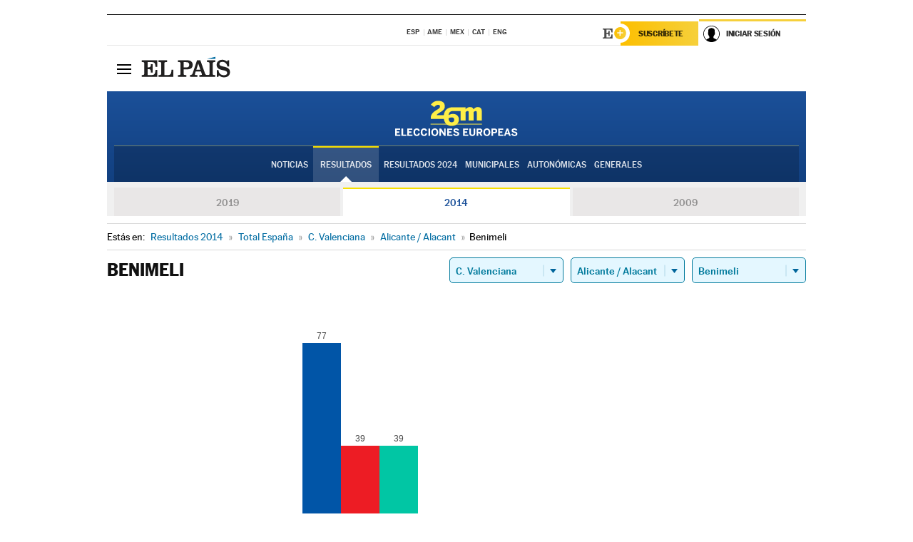

--- FILE ---
content_type: application/x-javascript;charset=utf-8
request_url: https://smetrics.elpais.com/id?d_visid_ver=5.5.0&d_fieldgroup=A&mcorgid=2387401053DB208C0A490D4C%40AdobeOrg&mid=69328915900832174272231649971185593779&ts=1769121982414
body_size: -39
content:
{"mid":"69328915900832174272231649971185593779"}

--- FILE ---
content_type: application/x-javascript
request_url: https://resultados.elpais.com/elecciones/2014/europeas/17/03/40.js2
body_size: 439
content:
EPETjsonElectionsCallback({"porciento_escrutado":"100","votos":{"abstenciones":{"porcentaje":"33.45","cantidad":"97"},"blancos":{"porcentaje":"0.53","cantidad":"1"},"nulos":{"porcentaje":"1.55","cantidad":"3"},"contabilizados":{"porcentaje":"66.55","cantidad":"193"}},"ts":"0","tipo_sitio":"5","convocatoria":"2014","id":"17","nombre_sitio":"Benimeli","resultados":{"partido":[{"votos_porciento":"40.53","votos_numero":"77","id_partido":"C000003","nombre":"PP"},{"votos_porciento":"20.53","votos_numero":"39","id_partido":"C000012","nombre":"PSOE"},{"votos_porciento":"20.53","votos_numero":"39","id_partido":"C000052","nombre":"PRIMAVERA EUROPEA"},{"votos_porciento":"4.21","votos_numero":"8","id_partido":"C000055","nombre":"EUPV-EV"},{"votos_porciento":"2.63","votos_numero":"5","id_partido":"C000011","nombre":"C's"},{"votos_porciento":"2.63","votos_numero":"5","id_partido":"C000045","nombre":"PODEMOS"},{"votos_porciento":"2.11","votos_numero":"4","id_partido":"C000053","nombre":"VOX"},{"votos_porciento":"1.58","votos_numero":"3","id_partido":"C000004","nombre":"UPyD"},{"votos_porciento":"1.58","votos_numero":"3","id_partido":"C000028","nombre":"PARTIDO X"},{"votos_porciento":"1.05","votos_numero":"2","id_partido":"C000025","nombre":"EB"},{"votos_porciento":"0.53","votos_numero":"1","id_partido":"C000042","nombre":"PIRATAS"},{"votos_porciento":"0.53","votos_numero":"1","id_partido":"C000014","nombre":"CILUS"},{"votos_porciento":"0.53","votos_numero":"1","id_partido":"C000037","nombre":"P.C.P.E."},{"votos_porciento":"0.53","votos_numero":"1","id_partido":"C000043","nombre":"EPDD"},{"votos_porciento":"0","votos_numero":"0","id_partido":"C000002","nombre":"F.A.C."},{"votos_porciento":"0","votos_numero":"0","id_partido":"C000007","nombre":"PREPAL"},{"votos_porciento":"0","votos_numero":"0","id_partido":"C000009","nombre":"PT"},{"votos_porciento":"0","votos_numero":"0","id_partido":"C000016","nombre":"P-LIB"},{"votos_porciento":"0","votos_numero":"0","id_partido":"C000018","nombre":"ACNV-R.E.P.O-UNIO"},{"votos_porciento":"0","votos_numero":"0","id_partido":"C000021","nombre":"EXTREMADURA UNIDA"},{"votos_porciento":"0","votos_numero":"0","id_partido":"C000023","nombre":"PH"},{"votos_porciento":"0","votos_numero":"0","id_partido":"C000038","nombre":"PARTIDO ANDALUCISTA"},{"votos_porciento":"0","votos_numero":"0","id_partido":"C000040","nombre":"M.S.R."},{"votos_porciento":"0","votos_numero":"0","id_partido":"C000044","nombre":"LEM"},{"votos_porciento":"0","votos_numero":"0","id_partido":"C000047","nombre":"ImpulsoSocial"},{"votos_porciento":"0","votos_numero":"0","id_partido":"C000049","nombre":"EH BILDU-BNG"},{"votos_porciento":"0","votos_numero":"0","id_partido":"C000058","nombre":"R.R.U.E."},{"votos_porciento":"0","votos_numero":"0","id_partido":"C000186","nombre":"D.E.R."},{"votos_porciento":"0","votos_numero":"0","id_partido":"C000005","nombre":"M.C.R."},{"votos_porciento":"0","votos_numero":"0","id_partido":"C000008","nombre":"PACMA"},{"votos_porciento":"0","votos_numero":"0","id_partido":"C000017","nombre":"CEU"},{"votos_porciento":"0","votos_numero":"0","id_partido":"C000020","nombre":"I.Fem"},{"votos_porciento":"0","votos_numero":"0","id_partido":"C000022","nombre":"FE de las JONS"},{"votos_porciento":"0","votos_numero":"0","id_partido":"C000039","nombre":"D.N."},{"votos_porciento":"0","votos_numero":"0","id_partido":"C000041","nombre":"MOVIMIENTO RED"},{"votos_porciento":"0","votos_numero":"0","id_partido":"C000048","nombre":"SAIn"},{"votos_porciento":"0","votos_numero":"0","id_partido":"C000050","nombre":"ALTER"},{"votos_porciento":"0","votos_numero":"0","id_partido":"C000056","nombre":"IPEX-PREX-CREX"},{"votos_porciento":"0","votos_numero":"0","id_partido":"C000067","nombre":"RECORTES CERO"}],"numero_partidos":"39"}});